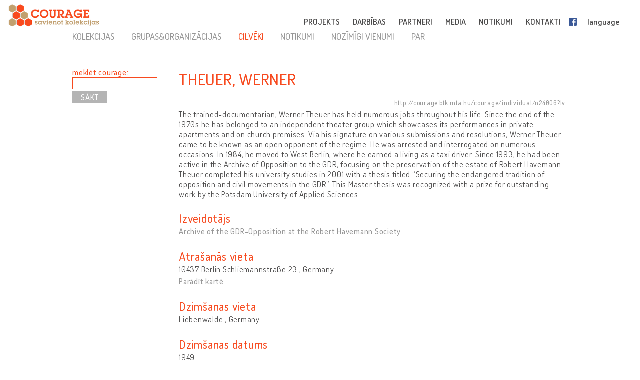

--- FILE ---
content_type: text/html; charset=UTF-8
request_url: http://lv.cultural-opposition.eu/registry/?uri=http://courage.btk.mta.hu/courage/individual/n24006
body_size: 11202
content:

<!doctype html>
<html lang="lv-LV">
<head>
	<meta charset="UTF-8">
	<meta http-equiv="content-type" content="text/html; charset=UTF-8" />
	<title>Theuer, Werner   -   Reģistrs - LV: Courage &#8211; Connecting collections</title>

	<link href="http://lv.cultural-opposition.eu/wp-content/themes/courage/images/favicon.png" rel="icon" type="image/png">
	<link href="http://lv.cultural-opposition.eu/wp-content/themes/courage/images/touch.png" rel="apple-touch-icon-precomposed">

	<meta http-equiv="X-UA-Compatible" content="IE=edge,chrome=1">
	<meta name="viewport" content="width=device-width, initial-scale=1.0">
	<meta name="description" content="Just another Courage &#8211; Connecting collections site">

	<meta property="og:title" content="Theuer, Werner   -   Reģistrs - LV: Courage &#8211; Connecting collections">
	<meta property="og:description" content="The trained-documentarian, Werner Theuer has held numerous jobs throughout his life. Since the end of the 1970s he has belonged to an independent theater group which showcases its performances in private apartments and on church premises. Via his signature on various submissions and resolutions, Werner Theuer came to be known as an open opponent of the regime. He was arrested and interrogated on numerous occasions. In 1984, he moved to West Berlin, where he earned a living as a taxi driver. Since 1993, he had been active in the Archive of Opposition to the GDR, focusing on the preservation of the estate of Robert Havemann. Theuer completed his university studies in 2001 with a thesis titled “Securing the endangered tradition of opposition and civil movements in the GDR”. This Master thesis was recognized with a prize for outstanding work by the Potsdam University of Applied Sciences.">
	<meta property="og:image" content="http://lv.cultural-opposition.eu/wp-content/themes/courage/images/courage-og.png">
    <meta property="dc:date" content="2017-12-05">
    <meta property="dc:identifier" content="http://courage.btk.mta.hu/courage/individual/n24006?lv">
        <meta property="dc:creator" content="Sonnenberg, Uwe">
        
	<script src="https://cdnjs.cloudflare.com/ajax/libs/html5shiv/3.7.3/html5shiv.min.js"></script>

	<!-- Global site tag (gtag.js) - Google Analytics -->
	<script async src="https://www.googletagmanager.com/gtag/js?id=G-P9Z25QXD1R"></script>
	<script>
		window.dataLayer = window.dataLayer || [];
		function gtag(){dataLayer.push(arguments);} 
		gtag('js', new Date());

		// old gtag('config', 'UA-107906709-1');
		gtag('config', 'G-P9Z25QXD1R');

	</script>

	<link rel='dns-prefetch' href='//s.w.org' />
		<script type="text/javascript">
			window._wpemojiSettings = {"baseUrl":"https:\/\/s.w.org\/images\/core\/emoji\/11\/72x72\/","ext":".png","svgUrl":"https:\/\/s.w.org\/images\/core\/emoji\/11\/svg\/","svgExt":".svg","source":{"concatemoji":"http:\/\/lv.cultural-opposition.eu\/wp-includes\/js\/wp-emoji-release.min.js?ver=4.9.26"}};
			!function(e,a,t){var n,r,o,i=a.createElement("canvas"),p=i.getContext&&i.getContext("2d");function s(e,t){var a=String.fromCharCode;p.clearRect(0,0,i.width,i.height),p.fillText(a.apply(this,e),0,0);e=i.toDataURL();return p.clearRect(0,0,i.width,i.height),p.fillText(a.apply(this,t),0,0),e===i.toDataURL()}function c(e){var t=a.createElement("script");t.src=e,t.defer=t.type="text/javascript",a.getElementsByTagName("head")[0].appendChild(t)}for(o=Array("flag","emoji"),t.supports={everything:!0,everythingExceptFlag:!0},r=0;r<o.length;r++)t.supports[o[r]]=function(e){if(!p||!p.fillText)return!1;switch(p.textBaseline="top",p.font="600 32px Arial",e){case"flag":return s([55356,56826,55356,56819],[55356,56826,8203,55356,56819])?!1:!s([55356,57332,56128,56423,56128,56418,56128,56421,56128,56430,56128,56423,56128,56447],[55356,57332,8203,56128,56423,8203,56128,56418,8203,56128,56421,8203,56128,56430,8203,56128,56423,8203,56128,56447]);case"emoji":return!s([55358,56760,9792,65039],[55358,56760,8203,9792,65039])}return!1}(o[r]),t.supports.everything=t.supports.everything&&t.supports[o[r]],"flag"!==o[r]&&(t.supports.everythingExceptFlag=t.supports.everythingExceptFlag&&t.supports[o[r]]);t.supports.everythingExceptFlag=t.supports.everythingExceptFlag&&!t.supports.flag,t.DOMReady=!1,t.readyCallback=function(){t.DOMReady=!0},t.supports.everything||(n=function(){t.readyCallback()},a.addEventListener?(a.addEventListener("DOMContentLoaded",n,!1),e.addEventListener("load",n,!1)):(e.attachEvent("onload",n),a.attachEvent("onreadystatechange",function(){"complete"===a.readyState&&t.readyCallback()})),(n=t.source||{}).concatemoji?c(n.concatemoji):n.wpemoji&&n.twemoji&&(c(n.twemoji),c(n.wpemoji)))}(window,document,window._wpemojiSettings);
		</script>
		<style type="text/css">
img.wp-smiley,
img.emoji {
	display: inline !important;
	border: none !important;
	box-shadow: none !important;
	height: 1em !important;
	width: 1em !important;
	margin: 0 .07em !important;
	vertical-align: -0.1em !important;
	background: none !important;
	padding: 0 !important;
}
</style>
<link rel='stylesheet' id='contact-form-7-css'  href='http://lv.cultural-opposition.eu/wp-content/plugins/contact-form-7/includes/css/styles.css?ver=4.9.1' type='text/css' media='all' />
<link rel='stylesheet' id='wpsm_team_b-font-awesome-front-css'  href='http://lv.cultural-opposition.eu/wp-content/plugins/team-builder/assets/css/font-awesome/css/font-awesome.min.css?ver=4.9.26' type='text/css' media='all' />
<link rel='stylesheet' id='wpsm_team_b_bootstrap-front-css'  href='http://lv.cultural-opposition.eu/wp-content/plugins/team-builder/assets/css/bootstrap-front.css?ver=4.9.26' type='text/css' media='all' />
<link rel='stylesheet' id='wpsm_team_b_team1-css'  href='http://lv.cultural-opposition.eu/wp-content/plugins/team-builder/assets/css/team1.css?ver=4.9.26' type='text/css' media='all' />
<link rel='stylesheet' id='wpsm_team_b_team2-css'  href='http://lv.cultural-opposition.eu/wp-content/plugins/team-builder/assets/css/team2.css?ver=4.9.26' type='text/css' media='all' />
<link rel='stylesheet' id='h5p-plugin-styles-css'  href='http://lv.cultural-opposition.eu/wp-content/plugins/h5p/h5p-php-library/styles/h5p.css?ver=1.11.2' type='text/css' media='all' />
<link rel='stylesheet' id='normalize-css'  href='http://lv.cultural-opposition.eu/wp-content/themes/courage/normalize.min.css?ver=1.0' type='text/css' media='all' />
<link rel='stylesheet' id='courage-css'  href='http://lv.cultural-opposition.eu/wp-content/themes/courage/style.css?ver=1.0' type='text/css' media='all' />
<link rel='stylesheet' id='print-css'  href='http://lv.cultural-opposition.eu/wp-content/themes/courage/print.css?ver=1.0' type='text/css' media='print' />
<script type='text/javascript' src='http://lv.cultural-opposition.eu/wp-includes/js/jquery/jquery.js?ver=1.12.4'></script>
<script type='text/javascript'>
/* <![CDATA[ */
var translations_obj = {"collections":"kolekcijas [re\u0123istrs]","education":"izgl\u012bt\u012bba [izgl\u012bt\u012bbas programma]","research":"p\u0113tniec\u012bba","handbook":"handbook","exhibition":"izst\u0101de","film_festival":"filmu festiv\u0101ls","training":"apm\u0101c\u012bba","games":"games","policy":"politika","connecting_collections":"Savienot kolekcijas","understanding_text":"Kult\u016bras opoz\u012bcija \u2013 sapratne par pretest\u012bbas kult\u016bras","heritage_text":"mantojumu biju\u0161aj\u0101s soci\u0101lisma zem\u0113s","mtabtk":"MTA BTK<br>Humanit\u0101ro p\u0113t\u012bjumu <br> centrs,  Ung\u0101rijas Zin\u0101t\u0146u <br> akad\u0113mija","ifispan":"IFIS PAN<br>Filozofijas un Sociolo\u0123ijas instit\u016bts, <br>Polijas Zin\u0101t\u0146u akad\u0113mija","tcd":"Tr\u012bsvien\u012bbas koled\u017ea Dublin\u0101","ios":"IOS Regensburg<br>Austrumu un Dienvidaustrumu<br>Eiropas p\u0113tniec\u012bbas instit\u016bts,<br>R\u0113gensburgas universit\u0101te","mtatk":"MTA TK<br>Soci\u0101lo zin\u0101t\u0146u centrs, <br>Ung\u0101rijas Zin\u0101t\u0146u akad\u0113mija","lii":"Lietuvas V\u0113stures instit\u016bts","cuni":"K\u0101r\u013ca universit\u0101te Pr\u0101g\u0101","ub":"Bukarestes universit\u0101te","hip":"HIP<br>Horv\u0101tijas V\u0113stures instit\u016bts","comenius":"Komeniusa universit\u0101te, Bratislava","oxford":"Oksfordas universit\u0101te","mtasztaki":"MTA SZTAKI<br>Datorzin\u0101t\u0146u un kontroles instit\u016bts, <br>Ung\u0101rijas Zin\u0101t\u0146u akad\u0113mija"};
/* ]]> */
</script>
<script type='text/javascript' src='http://lv.cultural-opposition.eu/wp-content/themes/courage/js/scripts.js?ver=1.0'></script>
<script type='text/javascript' src='http://lv.cultural-opposition.eu/wp-includes/js/jquery/jquery-migrate.min.js?ver=1.4.1'></script>
<link rel='https://api.w.org/' href='http://lv.cultural-opposition.eu/wp-json/' />
<link rel="alternate" type="application/json+oembed" href="http://lv.cultural-opposition.eu/wp-json/oembed/1.0/embed?url=http%3A%2F%2Flv.cultural-opposition.eu%2Fregistry%2F" />
<link rel="alternate" type="text/xml+oembed" href="http://lv.cultural-opposition.eu/wp-json/oembed/1.0/embed?url=http%3A%2F%2Flv.cultural-opposition.eu%2Fregistry%2F&#038;format=xml" />
</head>
<body class="page-template-default page page-id-1178 subpage registry">



<header role="banner">
	<div class="header_container">
		<a href="http://lv.cultural-opposition.eu">
			<h1 class="logo" id="logo-lv">
				<div class="page_name">COURAGE</div>
				<div class="slogan">savienojot kolekcijas</div>
			</h1>
		</a>

		<a href="http://lv.cultural-opposition.eu">
			<img src="http://lv.cultural-opposition.eu/wp-content/themes/courage/images/logo.png" alt="COURAGE - savienojot kolekcijas" class="print_logo">
		</a>

		<button type="button" class="mobile_hamburger"></button>

		<nav role="navigation">
			<ul><li id="menu-item-1065" class="menu-item menu-item-type-custom menu-item-object-custom menu-item-home menu-item-has-children menu-item-1065"><a href="http://lv.cultural-opposition.eu/#project">PROJEKTS<span class="nav-link-after">&nbsp;</span></a>
<ul class="sub-menu">
	<li id="menu-item-1075" class="menu-item menu-item-type-custom menu-item-object-custom menu-item-home menu-item-1075"><a href="http://lv.cultural-opposition.eu/#project-overview">par mums<span class="nav-link-after">&nbsp;</span></a></li>
	<li id="menu-item-1076" class="menu-item menu-item-type-custom menu-item-object-custom menu-item-home menu-item-1076"><a href="http://lv.cultural-opposition.eu/#project-objectives">mērķi<span class="nav-link-after">&nbsp;</span></a></li>
	<li id="menu-item-1090" class="menu-item menu-item-type-custom menu-item-object-custom menu-item-home menu-item-1090"><a href="http://lv.cultural-opposition.eu/#project-partners">partneri<span class="nav-link-after">&nbsp;</span></a></li>
	<li id="menu-item-1077" class="menu-item menu-item-type-custom menu-item-object-custom menu-item-home menu-item-1077"><a href="http://lv.cultural-opposition.eu/#project-meetings">tikšanās<span class="nav-link-after">&nbsp;</span></a></li>
	<li id="menu-item-1078" class="menu-item menu-item-type-custom menu-item-object-custom menu-item-home menu-item-1078"><a href="http://lv.cultural-opposition.eu/#project-resources">resursi<span class="nav-link-after">&nbsp;</span></a></li>
</ul>
</li>
<li id="menu-item-1067" class="menu-item menu-item-type-custom menu-item-object-custom menu-item-home menu-item-has-children menu-item-1067"><a href="http://lv.cultural-opposition.eu/#activities">DARBĪBAS<span class="nav-link-after">&nbsp;</span></a>
<ul class="sub-menu">
	<li id="menu-item-1079" class="menu-item menu-item-type-custom menu-item-object-custom menu-item-1079"><a href="http://lv.cultural-opposition.eu/registry">kolekcijas<span class="nav-link-after">&nbsp;</span></a></li>
	<li id="menu-item-1080" class="menu-item menu-item-type-custom menu-item-object-custom menu-item-1080"><a href="http://lv.cultural-opposition.eu/courage/exhibition">izstāde<span class="nav-link-after">&nbsp;</span></a></li>
	<li id="menu-item-1081" class="menu-item menu-item-type-custom menu-item-object-custom menu-item-1081"><a href="http://cultural-opposition.eu/policy">politika<span class="nav-link-after">&nbsp;</span></a></li>
	<li id="menu-item-1082" class="menu-item menu-item-type-custom menu-item-object-custom menu-item-1082"><a href="http://cultural-opposition.eu/handbook">pētniecība<span class="nav-link-after">&nbsp;</span></a></li>
	<li id="menu-item-1083" class="menu-item menu-item-type-custom menu-item-object-custom menu-item-1083"><a href="http://lv.cultural-opposition.eu/learning">izglītība<span class="nav-link-after">&nbsp;</span></a></li>
	<li id="menu-item-1085" class="menu-item menu-item-type-custom menu-item-object-custom menu-item-1085"><a href="http://lv.cultural-opposition.eu/film-festival">filmu festivāls<span class="nav-link-after">&nbsp;</span></a></li>
</ul>
</li>
<li id="menu-item-1066" class="menu-item menu-item-type-custom menu-item-object-custom menu-item-home menu-item-1066"><a href="http://lv.cultural-opposition.eu/#partners">PARTNERI<span class="nav-link-after">&nbsp;</span></a></li>
<li id="menu-item-1068" class="menu-item menu-item-type-custom menu-item-object-custom menu-item-home menu-item-1068"><a href="http://lv.cultural-opposition.eu/#media">MEDIA<span class="nav-link-after">&nbsp;</span></a></li>
<li id="menu-item-1069" class="menu-item menu-item-type-custom menu-item-object-custom menu-item-home menu-item-1069"><a href="http://lv.cultural-opposition.eu/#events">NOTIKUMI<span class="nav-link-after">&nbsp;</span></a></li>
<li id="menu-item-1070" class="menu-item menu-item-type-custom menu-item-object-custom menu-item-home menu-item-1070"><a href="http://lv.cultural-opposition.eu/#contact">KONTAKTI<span class="nav-link-after">&nbsp;</span></a></li>
<li id="menu-item-1086" class="fb-menuitem menu-item menu-item-type-custom menu-item-object-custom menu-item-1086"><a href="https://www.facebook.com/couragecollections.en/">Facebook<span class="nav-link-after">&nbsp;</span></a></li>
<li id="menu-item-1071" class="topmenu-language menu-item menu-item-type-custom menu-item-object-custom menu-item-has-children menu-item-1071"><a href="#language">language<span class="nav-link-after">&nbsp;</span></a>
<ul class="sub-menu">
	<li id="menu-item-1073" class="lang-en menu-item menu-item-type-custom menu-item-object-custom menu-item-1073"><a href="http://cultural-opposition.eu">EN<span class="nav-link-after">&nbsp;</span></a></li>
	<li id="menu-item-1161" class="lang-al menu-item menu-item-type-custom menu-item-object-custom menu-item-1161"><a href="http://al.cultural-opposition.eu">AL<span class="nav-link-after">&nbsp;</span></a></li>
	<li id="menu-item-1092" class="lang-bg menu-item menu-item-type-custom menu-item-object-custom menu-item-1092"><a href="http://bg.cultural-opposition.eu">BG<span class="nav-link-after">&nbsp;</span></a></li>
	<li id="menu-item-1093" class="lang-cz menu-item menu-item-type-custom menu-item-object-custom menu-item-1093"><a href="http://cz.cultural-opposition.eu">CZ<span class="nav-link-after">&nbsp;</span></a></li>
	<li id="menu-item-1094" class="lang-de menu-item menu-item-type-custom menu-item-object-custom menu-item-1094"><a href="http://de.cultural-opposition.eu">DE<span class="nav-link-after">&nbsp;</span></a></li>
	<li id="menu-item-1158" class="lang-ee menu-item menu-item-type-custom menu-item-object-custom menu-item-1158"><a href="http://ee.cultural-opposition.eu">EE<span class="nav-link-after">&nbsp;</span></a></li>
	<li id="menu-item-1087" class="lang-hu menu-item menu-item-type-custom menu-item-object-custom menu-item-1087"><a href="http://hu.cultural-opposition.eu">HU<span class="nav-link-after">&nbsp;</span></a></li>
	<li id="menu-item-1095" class="lang-hr menu-item menu-item-type-custom menu-item-object-custom menu-item-1095"><a href="http://hr.cultural-opposition.eu">HR<span class="nav-link-after">&nbsp;</span></a></li>
	<li id="menu-item-1153" class="lang-lt menu-item menu-item-type-custom menu-item-object-custom menu-item-1153"><a href="http://lt.cultural-opposition.eu">LT<span class="nav-link-after">&nbsp;</span></a></li>
	<li id="menu-item-1159" class="lang-lv menu-item menu-item-type-custom menu-item-object-custom menu-item-home menu-item-1159"><a href="http://lv.cultural-opposition.eu">LV<span class="nav-link-after">&nbsp;</span></a></li>
	<li id="menu-item-1096" class="lang-pl menu-item menu-item-type-custom menu-item-object-custom menu-item-1096"><a href="http://pl.cultural-opposition.eu">PL<span class="nav-link-after">&nbsp;</span></a></li>
	<li id="menu-item-1097" class="lang-ro menu-item menu-item-type-custom menu-item-object-custom menu-item-1097"><a href="http://ro.cultural-opposition.eu">RO<span class="nav-link-after">&nbsp;</span></a></li>
	<li id="menu-item-1098" class="lang-si menu-item menu-item-type-custom menu-item-object-custom menu-item-1098"><a href="http://si.cultural-opposition.eu">SI<span class="nav-link-after">&nbsp;</span></a></li>
	<li id="menu-item-1099" class="lang-sk menu-item menu-item-type-custom menu-item-object-custom menu-item-1099"><a href="http://sk.cultural-opposition.eu">SK<span class="nav-link-after">&nbsp;</span></a></li>
	<li id="menu-item-1154" class="lang-rs menu-item menu-item-type-custom menu-item-object-custom menu-item-1154"><a href="http://rs.cultural-opposition.eu">SRB<span class="nav-link-after">&nbsp;</span></a></li>
	<li id="menu-item-1100" class="lang-ua menu-item menu-item-type-custom menu-item-object-custom menu-item-1100"><a href="http://ua.cultural-opposition.eu">UA<span class="nav-link-after">&nbsp;</span></a></li>
</ul>
</li>
<li id="menu-item-1072" class="topmenu-login menu-item menu-item-type-custom menu-item-object-custom menu-item-1072"><a href="#login">login<span class="nav-link-after">&nbsp;</span></a></li>
</ul>		</nav>

		<div class="login_popup">
			<div class="login_title">pieteikšanās</div>

			<div class="login_user"><label for="login_username">Lietotājs:</label><input type="text" name="username" id="login_username"></div>
			<div class="login_password"><label for="login_password">Parole:</label><input type="password" name="password" id="login_password"></div>
			<div class="login_signin"><a href="/" class="grey-button">reģistrējieties</a> <a href="javascript:show_forgotpw();" class="show_forgotpw">Aizmirsāt paroli?</a></div>
			<div class="login_forgotpw"><div class="login_newpassword">Norādiet e-pasta adresi un mēs nosūtīsim Jums jaunu paroli</div>
			<div class="login_email"><label for="forgot_email">e-pasts:</label><input type="text" name="email" id="forgot_email"></div>
			<div class="login_send"><a href="/" class="grey-button">sūtīt</a></div></div>
		</div>
	</div>
</header>

<div class="mobile-hexa-menu">
	<div class="mobile-menu-close">×</div>
	<div class="mobile_hexagons"></div>
</div>

<div class="mobile_navigation">
	<ul><li class="menu-item menu-item-type-custom menu-item-object-custom menu-item-home menu-item-has-children menu-item-1065"><a href="http://lv.cultural-opposition.eu/#project">PROJEKTS<span class="nav-link-after">&nbsp;</span></a>
<ul class="sub-menu">
	<li class="menu-item menu-item-type-custom menu-item-object-custom menu-item-home menu-item-1075"><a href="http://lv.cultural-opposition.eu/#project-overview">par mums<span class="nav-link-after">&nbsp;</span></a></li>
	<li class="menu-item menu-item-type-custom menu-item-object-custom menu-item-home menu-item-1076"><a href="http://lv.cultural-opposition.eu/#project-objectives">mērķi<span class="nav-link-after">&nbsp;</span></a></li>
	<li class="menu-item menu-item-type-custom menu-item-object-custom menu-item-home menu-item-1090"><a href="http://lv.cultural-opposition.eu/#project-partners">partneri<span class="nav-link-after">&nbsp;</span></a></li>
	<li class="menu-item menu-item-type-custom menu-item-object-custom menu-item-home menu-item-1077"><a href="http://lv.cultural-opposition.eu/#project-meetings">tikšanās<span class="nav-link-after">&nbsp;</span></a></li>
	<li class="menu-item menu-item-type-custom menu-item-object-custom menu-item-home menu-item-1078"><a href="http://lv.cultural-opposition.eu/#project-resources">resursi<span class="nav-link-after">&nbsp;</span></a></li>
</ul>
</li>
<li class="menu-item menu-item-type-custom menu-item-object-custom menu-item-home menu-item-has-children menu-item-1067"><a href="http://lv.cultural-opposition.eu/#activities">DARBĪBAS<span class="nav-link-after">&nbsp;</span></a>
<ul class="sub-menu">
	<li class="menu-item menu-item-type-custom menu-item-object-custom menu-item-1079"><a href="http://lv.cultural-opposition.eu/registry">kolekcijas<span class="nav-link-after">&nbsp;</span></a></li>
	<li class="menu-item menu-item-type-custom menu-item-object-custom menu-item-1080"><a href="http://lv.cultural-opposition.eu/courage/exhibition">izstāde<span class="nav-link-after">&nbsp;</span></a></li>
	<li class="menu-item menu-item-type-custom menu-item-object-custom menu-item-1081"><a href="http://cultural-opposition.eu/policy">politika<span class="nav-link-after">&nbsp;</span></a></li>
	<li class="menu-item menu-item-type-custom menu-item-object-custom menu-item-1082"><a href="http://cultural-opposition.eu/handbook">pētniecība<span class="nav-link-after">&nbsp;</span></a></li>
	<li class="menu-item menu-item-type-custom menu-item-object-custom menu-item-1083"><a href="http://lv.cultural-opposition.eu/learning">izglītība<span class="nav-link-after">&nbsp;</span></a></li>
	<li class="menu-item menu-item-type-custom menu-item-object-custom menu-item-1085"><a href="http://lv.cultural-opposition.eu/film-festival">filmu festivāls<span class="nav-link-after">&nbsp;</span></a></li>
</ul>
</li>
<li class="menu-item menu-item-type-custom menu-item-object-custom menu-item-home menu-item-1066"><a href="http://lv.cultural-opposition.eu/#partners">PARTNERI<span class="nav-link-after">&nbsp;</span></a></li>
<li class="menu-item menu-item-type-custom menu-item-object-custom menu-item-home menu-item-1068"><a href="http://lv.cultural-opposition.eu/#media">MEDIA<span class="nav-link-after">&nbsp;</span></a></li>
<li class="menu-item menu-item-type-custom menu-item-object-custom menu-item-home menu-item-1069"><a href="http://lv.cultural-opposition.eu/#events">NOTIKUMI<span class="nav-link-after">&nbsp;</span></a></li>
<li class="menu-item menu-item-type-custom menu-item-object-custom menu-item-home menu-item-1070"><a href="http://lv.cultural-opposition.eu/#contact">KONTAKTI<span class="nav-link-after">&nbsp;</span></a></li>
<li class="fb-menuitem menu-item menu-item-type-custom menu-item-object-custom menu-item-1086"><a href="https://www.facebook.com/couragecollections.en/">Facebook<span class="nav-link-after">&nbsp;</span></a></li>
<li class="topmenu-language menu-item menu-item-type-custom menu-item-object-custom menu-item-has-children menu-item-1071"><a href="#language">language<span class="nav-link-after">&nbsp;</span></a>
<ul class="sub-menu">
	<li class="lang-en menu-item menu-item-type-custom menu-item-object-custom menu-item-1073"><a href="http://cultural-opposition.eu">EN<span class="nav-link-after">&nbsp;</span></a></li>
	<li class="lang-al menu-item menu-item-type-custom menu-item-object-custom menu-item-1161"><a href="http://al.cultural-opposition.eu">AL<span class="nav-link-after">&nbsp;</span></a></li>
	<li class="lang-bg menu-item menu-item-type-custom menu-item-object-custom menu-item-1092"><a href="http://bg.cultural-opposition.eu">BG<span class="nav-link-after">&nbsp;</span></a></li>
	<li class="lang-cz menu-item menu-item-type-custom menu-item-object-custom menu-item-1093"><a href="http://cz.cultural-opposition.eu">CZ<span class="nav-link-after">&nbsp;</span></a></li>
	<li class="lang-de menu-item menu-item-type-custom menu-item-object-custom menu-item-1094"><a href="http://de.cultural-opposition.eu">DE<span class="nav-link-after">&nbsp;</span></a></li>
	<li class="lang-ee menu-item menu-item-type-custom menu-item-object-custom menu-item-1158"><a href="http://ee.cultural-opposition.eu">EE<span class="nav-link-after">&nbsp;</span></a></li>
	<li class="lang-hu menu-item menu-item-type-custom menu-item-object-custom menu-item-1087"><a href="http://hu.cultural-opposition.eu">HU<span class="nav-link-after">&nbsp;</span></a></li>
	<li class="lang-hr menu-item menu-item-type-custom menu-item-object-custom menu-item-1095"><a href="http://hr.cultural-opposition.eu">HR<span class="nav-link-after">&nbsp;</span></a></li>
	<li class="lang-lt menu-item menu-item-type-custom menu-item-object-custom menu-item-1153"><a href="http://lt.cultural-opposition.eu">LT<span class="nav-link-after">&nbsp;</span></a></li>
	<li class="lang-lv menu-item menu-item-type-custom menu-item-object-custom menu-item-home menu-item-1159"><a href="http://lv.cultural-opposition.eu">LV<span class="nav-link-after">&nbsp;</span></a></li>
	<li class="lang-pl menu-item menu-item-type-custom menu-item-object-custom menu-item-1096"><a href="http://pl.cultural-opposition.eu">PL<span class="nav-link-after">&nbsp;</span></a></li>
	<li class="lang-ro menu-item menu-item-type-custom menu-item-object-custom menu-item-1097"><a href="http://ro.cultural-opposition.eu">RO<span class="nav-link-after">&nbsp;</span></a></li>
	<li class="lang-si menu-item menu-item-type-custom menu-item-object-custom menu-item-1098"><a href="http://si.cultural-opposition.eu">SI<span class="nav-link-after">&nbsp;</span></a></li>
	<li class="lang-sk menu-item menu-item-type-custom menu-item-object-custom menu-item-1099"><a href="http://sk.cultural-opposition.eu">SK<span class="nav-link-after">&nbsp;</span></a></li>
	<li class="lang-rs menu-item menu-item-type-custom menu-item-object-custom menu-item-1154"><a href="http://rs.cultural-opposition.eu">SRB<span class="nav-link-after">&nbsp;</span></a></li>
	<li class="lang-ua menu-item menu-item-type-custom menu-item-object-custom menu-item-1100"><a href="http://ua.cultural-opposition.eu">UA<span class="nav-link-after">&nbsp;</span></a></li>
</ul>
</li>
<li class="topmenu-login menu-item menu-item-type-custom menu-item-object-custom menu-item-1072"><a href="#login">login<span class="nav-link-after">&nbsp;</span></a></li>
</ul></div>
	<div class="container">

		<main role="main">
			<section>
									<article id="post-1178" class="post-1178 page type-page status-publish hentry">
						<div class="public-page" xmlns="http://www.w3.org/1999/html">
    <link rel="stylesheet" href="http://cultural-opposition.eu/wp-content/themes/courage/public-site.css" type="text/css">
<style>
    .property-in-list p {
        margin-top: 2px !important;
        margin-bottom: 2px !important;
    }
    li.hasTopic {
        display: inline;

    }
    li.hasTopic:before {
        content: "● ";
    }
/*
    li.hasTopic:not(:last-child):after {
        content: "; ";
    }
*/
    /* Always set the map height explicitly to define the size of the div
 * element that contains the map. */
    #map {
        height: 350px;
    }
    /* Optional: Makes the sample page fill the window. */
/*
    html, body {
        height: 100%;
        margin: 0;
        padding: 0;
    }
*/
</style>

        <script type="text/javascript" src="https://kswedberg.github.io/jquery-expander/jquery.expander.js"></script>
    <script type="text/javascript" src="https://connect.facebook.net/en_US/all.js"></script>
    <script>
//        window.onload = function () {
//            var type = getUrlParameter("type");
//            if(type !== undefined){
//                jQuery("#" + type + "-menu-item").attr("class", "selected-menu-item");
//            }
//            else{
//                jQuery("#collections-menu-item").attr("class", "selected-menu-item");
//            }
//        }

function getUrlParameter(sParam) {
    var sPageURL = decodeURIComponent(window.location),
            sURLVariables = sPageURL.split('&'),
            sParameterName,
            i;
    //alert(sPageURL);

    for (i = 0; i < sURLVariables.length; i++) {
        sParameterName = sURLVariables[i].split('=');
        if(sParameterName[0].indexOf("?") != -1){
            sParameterName[0] = sParameterName[0].split("?")[1];
        }

        if (sParameterName[0] === sParam) {
            return sParameterName[1] === undefined ? true : sParameterName[1];
        }
    }
};

        function navigateWithNewParamValue(paramName, newValue, isBlank){
            var currUrl = window.location.href;
            if(paramName == 'size') { // refs #5268-175
                currUrl = currUrl.replace(/listpage=\d+/, 'listpage=1');
            }
            var newUrl = currUrl;
            console.log("Current url: " + currUrl);
            if(currUrl.indexOf(paramName) != -1) {
                var newUrlFirstPart = currUrl.indexOf("&" + paramName) == -1 ? currUrl.substr(0, currUrl.indexOf("?" + paramName)) : currUrl.substr(0, currUrl.indexOf("&" + paramName));
                console.log("newUrlFirstPart: " + newUrlFirstPart);
                var currUrlSecondPart = currUrl.replace(newUrlFirstPart, "").substr(1);
                console.log("currUrlSecondPart: " + currUrlSecondPart);
                var newUrlLastPart = currUrlSecondPart.substr(currUrlSecondPart.indexOf("&"));
                console.log("newUrlLastPart: " + newUrlLastPart);
                if(newUrlLastPart.length == 1) newUrlLastPart = "";
                newUrl = currUrl.indexOf("&" + paramName) == -1 ?
                        newUrlFirstPart + "?" + paramName + "=" + newValue + newUrlLastPart :
                        newUrlFirstPart + "&" + paramName + "=" + newValue + newUrlLastPart;
            }
            else{
                newUrl += currUrl.indexOf("?") == -1 ? "?" + paramName + "=" + newValue :  "&" + paramName + "=" + newValue
            }
            newUrl = newUrl.replace("#&", "&");

            var searchParam = getUrlParameter("search");
            if(searchParam !== undefined){
                var searchPhrase = jQuery("#search-box")[0].value;
                console.log("sp: " + searchPhrase);
                if(searchParam != searchPhrase && searchPhrase != ""){
                    newUrl = newUrl.replace(searchParam, searchPhrase);
                }else if(searchPhrase == ""){
                    newUrl = newUrl.replace("&search=" + searchParam, "");
                }
            }

            if(isBlank == true){
                window.open(newUrl, '_blank');
            }
            else {
                //window.location.href = newUrl;
                window.open(newUrl, '_self');
            }
        }

//        function searchCourage(){
//            alert("Most kell keresni!");
//        };

        function showFilterItems(itemId){
            var item = document.getElementById(itemId);
            console.log(itemId);
            if(item.style.display == ""){
                item.style.display = "none";
            }
            else {
                item.style.display = "";
            }

        };

        function selectClickItem(itemId) {
            var item = document.getElementById(itemId);
//            var siblings = jQuery(item).siblings();
//            for(var i = 0; i < siblings.length; i++){
//                if(jQuery(siblings[i]).hasClass("selected-menu-item")){
//                    jQuery(siblings[i]).removeClass("selected-menu-item");
//                }
//            }
            if(jQuery(item).hasClass("selected-menu-item")){
                jQuery(item).removeClass("selected-menu-item");
            }
            else{
                jQuery(item).addClass("selected-menu-item");
            }
        }

        function doFilter() {
            var clickOptions = jQuery(".click-filter-option");
            //console.log("click options: " + clickOptions[0]);
            var comboboxOptions = jQuery(".combobox-filter-option");
            var checkboxOptions = jQuery(".checkbox-filter-option");
            var dateFilterOtions = jQuery(".datefromto-filter-option");
            var filterConditions = "";
            for(var i = 0; i < clickOptions.length; i++){
                var selected = jQuery(clickOptions[i]).find(".selected-menu-item");
                if(selected.attr("id") !== undefined) {
                    filterConditions += jQuery(clickOptions[i]).attr("id") + "," + selected.attr("id") + ";";
                }
            }
            for(var i = 0; i < comboboxOptions.length; i++){
                var selected = jQuery(comboboxOptions[i]).find("option:selected");
                if(selected.val() != "none") {
                    filterConditions += jQuery(comboboxOptions[i]).attr("id") + "," + selected.val() + ";";
                }
            }
            for(var i = 0; i < checkboxOptions.length; i++){
                var selected = jQuery(checkboxOptions[i]);
                var inputs = jQuery(selected).find("input");
                console.log("Inputs length: " + inputs.length);
                var checkedItems = [];
                for(var j = 0; j < inputs.length; j++){
                    var curr = jQuery(inputs[j]);
                    console.log("Checked: " + curr[0].checked);
                    if(curr[0].checked){
                        checkedItems.push(curr.attr("value"));
                        //filterConditions += selected.attr("id") + ",Yes;";
                    }
                }
                if(checkedItems.length != 0) {
                    var checkedItemsString = checkedItems.join('+');
                    filterConditions += selected.attr("id") + "," + checkedItemsString + ";";
                }

            }
            for(var i = 0; i < dateFilterOtions.length; i++){
                var from = jQuery(dateFilterOtions[i]).find(".dateFrom");
                var to = jQuery(dateFilterOtions[i]).find(".dateTo");
                var fromtext = jQuery(from).val();
                var totext = jQuery(to).val();
                if(fromtext.length > 0 || totext.length > 0){
                console.log(fromtext);
                    if(fromtext.length > 0){
                        var parsedFrom = parseInt(fromtext);
                        if(parsedFrom.toString() != fromtext){
                            alert("Years must be 4 digit numbers!");
                            return;
                        }
                        fromtext = parsedFrom.toString();
                    }
                    if(totext.length > 0){
                        var parsedTo = parseInt(totext);
                        if(parsedTo.toString() != totext){
                            alert("Years must be 4 digit numbers!");
                            return;
                        }
                        totext = parsedTo.toString();
                    }
                    filterConditions += jQuery(dateFilterOtions[i]).attr("id") + "," + fromtext + "-" + totext;
                }


            }
            navigateWithNewParamValue("filter", filterConditions);
        }

        function searchCourage(){
            var searchPhrase = jQuery("#search-box")[0].value;
            //console.log(jQuery("#search-box")[0].value);
            var type = "people";
            if(searchPhrase != "") {
                window.open("?type=" + type + "&search=" + searchPhrase, '_self');
            }
        }

        function filterStateChanged(uri, type){
            switch(type){
                case "CHECKBOX":
                    var items = document.getElementsByName(uri);
                    var topCheck = document.getElementsByName(uri);
                    var used = false;
                    for(var i = 0; i < items.length; i++){
                        if(jQuery(items[i]).hasClass("top-check-box")){
                            topCheck = items[i];
                        }
                        else{
                            if(items[i].checked == true){
                                used = true;
                            }
                        }
                    }
                    topCheck.checked = used;
                    break;
                case "COMBOBOX":
                    var item = document.getElementById(uri);
                    var topCheck = document.getElementsByName(uri)[0];
                    var selected = jQuery(item).find("option:selected");
//                        alert(jQuery(selected).val());
                    topCheck.checked = jQuery(selected).val() != "none";
                    break;
                case "DATEFROMTO":
                    var item = document.getElementById(uri);
                    var topCheck = document.getElementsByName(uri)[0];
                    var from = item.getElementsByClassName("dateFrom")[0];
                    var to = item.getElementsByClassName("dateTo")[0];
                    topCheck.checked = jQuery(from).val != "" || jQuery(to).val != "";
                    break;
            }
        }

function clearFilters(uri, type){
//    var topCheck = document.getElementsByName(uri + "-top");
//    if(topCheck == undefined){
//        topCheck = document.getElementsByName(uri);
//    }
//    if(topCheck.checked == true){
//        topCheck.checked = false;
//    }
    switch(type){
        case "CHECKBOX":
            var items = document.getElementsByName(uri);
            var topCheck = null;
            for(var i = 0; i < items.length; i++){
                if(jQuery(items[i]).hasClass("top-check-box")){
                    topCheck = items[i];
                    break;
                }
            }
            if(topCheck.checked == true){
                topCheck.checked = false;
            }
            for(var i = 0; i < items.length; i++){
                if(topCheck.checked == false && !jQuery(items[i]).hasClass("top-check-box")){
                    items[i].checked = false;
                }
            }
            break;
        case "COMBOBOX":


                var item = document.getElementById(uri);
                var topCheck = document.getElementsByName(uri)[0];
                if (topCheck.checked == true) {
                    topCheck.checked = false;
                }
                //var selected = jQuery(item).find("option:selected");
                if (topCheck.checked == false) {
                    item.value = "none";
                }

            break;
        case "DATEFROMTO":
            var item = document.getElementById(uri);
            var topCheck = document.getElementsByName(uri)[0];
            if(topCheck.checked == true){
                topCheck.checked = false;
            }
            var from = item.getElementsByClassName("dateFrom")[0];
            var to = item.getElementsByClassName("dateTo")[0];
            if(topCheck.checked == false){
                from.value = "";
                to.value = "";
            }
            break;
    }
}


//        function initMap(condition){
//            console.log("Init map called");
//            var myOptions = {
//                zoom: 14,
//                center: new google.maps.LatLng(14.0, 14.0),
//                mapTypeId: google.maps.MapTypeId.ROADMAP
//            }
//            pmap = new google.maps.Map(document.getElementById("map"), myOptions);
////            var mapElements = document.getElementsByClassName("map");
////            console.log(mapElements.length);
////            for(var i = 0; i < mapElements.length; i++){
////                var curr = mapElements[i];
////                var myOptions = {
////                    zoom: 14,
////                    center: new google.maps.LatLng(0.0, 0.0),
////                    mapTypeId: google.maps.MapTypeId.ROADMAP
////                }
////                pmap = new google.maps.Map(curr, myOptions);
////                //maps.push(map);
////
////            }
//        }



        function showLocationOnMap(itemId, latitude, longitude){



            var mapElement = document.getElementById(itemId + "_map");
            var label = document.getElementById(itemId + "_maplabel");
            if(mapElement.style.display == ""){
                mapElement.style.display = "none";
                label.innerText = "Parādīt kartē";
            }
            else {
                mapElement.style.display = "";
//                var map = new google.maps.Map(mapElement, {
//                    center: {lat: Number(latitude), lng: Number(longitude)},
//                    zoom: 5,
//                    clickableIcons: false
//                });
                label.innerText = "Paslēpt karti";
            }
        }

        function showHideRest(clickedItem){
            if(jQuery(clickedItem).hasClass("more")){
                //alert(jQuery(clickedItem.nextSibling));
                jQuery(clickedItem).next().css("display", "");
                //console.log(jQuery(clickedItem).next());
                clickedItem.style.display = "none";
                //clickedItem.nextSibling.nextSibling.style.display = "";
                jQuery(clickedItem).next().next().css("display", "");
            }
            else if(jQuery(clickedItem).hasClass("less")){
                jQuery(clickedItem).prev().css("display", "none"); //.previousSibling.style.display = "none";
                //clickedItem.previousSibling.previousSibling.style.display = "";
                jQuery(clickedItem).prev().prev().css("display", "");
                clickedItem.style.display = "none";
            }
        }

        function makeExpandable(item){
            jQuery(item).expander({
                slicePoint: 450,
                expandEffect: 'fadeIn',
                expandSpeed: 250,
                collapseEffect: 'fadeOut',
                collapseSpeed: 200,
                expandText: 'lasīt vairāk',
                userCollapseText: 'lasīt mazāk'
            });
//            jQuery(item).readmore({
//                collapsedHeight: 30
//            });
        }

function sharefbimage(url, imgUrl, title) {
    // http://www.fbrell.com/saved/2779dc018c325d85d650a3b723239650
    //var baseUrl = getBaseUrl();
    FB.init({ appId: '1866718486882336', status: true, cookie: false});
    FB.ui({
        method: 'share',
        display: 'popup',
        picture: imgUrl, //baseUrl + imgUrl,
        href: url, //baseUrl + url,
//        caption: caption,
//        description: desc,
        title: title,
        link:  url //baseUrl + url
    }, function(response){});
}

jQuery(document).ready(function() {
    var filtersSwitch = jQuery(".toggle-mobile-menu");
    if(filtersSwitch.css("visibility")=='visible') {
        jQuery(".left-menu")
            //.css('visibility','collapse').css('height','0')
            .css('margin-top','0')
            .css('display','none');
        var filters = jQuery(".left-menu");
        var arrow = jQuery(".toggle-mobile-menu-arrow");
        // here Booststrap does the toggling !!
        filtersSwitch.click(
            function() {
                //console.log("filters", filters, filters.css("visibility"));
                //if(filters.css("visibility") != "visible") {
                if(!arrow.hasClass("arrow-up")) {
                    //console.log("filters set visible");
                    ////filters.css('visibility','visible').css('height','auto').css('margin-top','0');
                    //filters.hide();
                    arrow.addClass('arrow-up');
                } else {
                    //console.log("filters set hidden");
                    ////filters.css('visibility','collapse').css('height','0').css('margin-top','0');
                    //filters.show();
                    arrow.removeClass('arrow-up');
                }
            }
        );
    }
});

    </script>
<div class="public-content">
    <div class="type-menu">
        <ul style="z">
            <li><a id="collections-menu-item"  href="?type=collections">kolekcijas</a></li>
            <li><a id="groupsandorgs-menu-item"  href="?type=groupsandorgs">grupas&organizācijas</a></li>
            <li><a id="people-menu-item" class='selected-menu-item' href="?type=people">cilvēki</a></li>
            <li><a id="events-menu-item"  href="?type=events">notikumi</a></li>
            <li><a id="masterpieces-menu-item"  href="?type=masterpieces">nozīmīgi vienumi</a></li>
            <li><a href="http://cultural-opposition.eu/activities/collections/">Par</a></li>
        </ul>
    </div>
    <div class="toggle-mobile-menu">Filtri <span class="toggle-mobile-menu-arrow">ˆ</span></div>
    <div class="left-menu">
    <div id="search">
        <label class="function-title">meklēt courage:</label>
        <form action="javascript:searchCourage();">
            <input type="text" name="search-box" id="search-box"/>

            <input type="submit" name="submit" value="SĀKT" />
        </form>
    </div>
        </div>
    <div id="content">
            <script type="application/ld+json">
    {"@context":"http://schema.org","@type":"Person","url":"http://courage.btk.mta.hu/courage/individual/n24006","name":"Theuer, Werner ","description":"The trained-documentarian, Werner Theuer has held numerous jobs throughout his life. Since the end of the 1970s he has belonged to an independent theater group which showcases its performances in private apartments and on church premises. Via his signature on various submissions and resolutions, Werner Theuer came to be known as an open opponent of the regime. He was arrested and interrogated on numerous occasions. In 1984, he moved to West Berlin, where he earned a living as a taxi driver. Since 1993, he had been active in the Archive of Opposition to the GDR, focusing on the preservation of the estate of Robert Havemann. Theuer completed his university studies in 2001 with a thesis titled &ldquo;Securing the endangered tradition of opposition and civil movements in the GDR&rdquo;. This Master thesis was recognized with a prize for outstanding work by the Potsdam University of Applied Sciences.","familyName":"Theuer","givenName":"Werner","homeLocation":[{"@type":"Place","geo":{"@type":"GeoCoordinates","latitude":"52.5447024","longitude":"13.42099189999999"},"address":"10437 Berlin Schliemannstraße 23 , Germany"}],"birthPlace":[{"@type":"Place","geo":{"@type":"GeoCoordinates","latitude":"52.8711065","longitude":"13.396652300000028"},"address":"Liebenwalde  , Germany undefined"}],"birthDate":"1949","deathDate":"2005"}
    </script>
    <h1 id="title">
            Theuer, Werner &nbsp;
    </h1>
<div style="vertical-align: bottom">
    <div id="itemUri" style="float: right; font-size: 80%; margin-bottom: 5px"><a href="http://courage.btk.mta.hu/courage/individual/n24006?lv">http://courage.btk.mta.hu/courage/individual/n24006?lv</a></div>
</div>
<div id="images">
</div>
<div id="description" style="margin-top: 8px; clear: both;">
                <div class='expandable desc'>The trained-documentarian, Werner Theuer has held numerous jobs throughout his life. Since the end of the 1970s he has belonged to an independent theater group which showcases its performances in private apartments and on church premises. Via his signature on various submissions and resolutions, Werner Theuer came to be known as an open opponent of the regime. He was arrested and interrogated on numerous occasions. In 1984, he moved to West Berlin, where he earned a living as a taxi driver. Since 1993, he had been active in the Archive of Opposition to the GDR, focusing on the preservation of the estate of Robert Havemann. Theuer completed his university studies in 2001 with a thesis titled &ldquo;Securing the endangered tradition of opposition and civil movements in the GDR&rdquo;. This Master thesis was recognized with a prize for outstanding work by the Potsdam University of Applied Sciences.</div>
</div>
    <div class="property-in-list">
        <h3 class="prop-label">Izveidotājs</h3>
        <ul>
                <li class="prop-value founderAt">
                            <a href="?lang=lv&uri=http://courage.btk.mta.hu/courage/individual/n1003&type=collections">Archive of the GDR-Opposition at the Robert Havemann Society</a>
                </li>
        </ul>
    </div>
    <div class="property-in-list">
        <h3 class="prop-label">Atrašanās vieta</h3>
        <ul>
                <li class="prop-value place">
                            10437 Berlin Schliemannstraße 23 , Germany
                            <br/><a href="javascript:void(0)" class="show-on-map-label noPrint" id="http://cultural-opposition.eu/rdf/courage.owl#place_http://courage.btk.mta.hu/courage/individual/n654_maplabel" onclick="javascript:showLocationOnMap('http://cultural-opposition.eu/rdf/courage.owl#place_http://courage.btk.mta.hu/courage/individual/n654', '52.5447024', '13.42099189999999');">Parādīt kartē</a>
                            <div id="http://cultural-opposition.eu/rdf/courage.owl#place_http://courage.btk.mta.hu/courage/individual/n654_map" style="display: none">
                                <iframe
                                        width="500"
                                        height="250"
                                        frameborder="0" style="border:0"
                                        src="https://www.google.com/maps/embed/v1/search?key=AIzaSyClDXw7UspYqTO0abOOA3uNMt1WxZ9bOPA&q=10437 Berlin Schliemannstraße 23 , Germany" allowfullscreen>
                                </iframe>
                            </div>
                </li>
        </ul>
    </div>
    <div class="property-in-list">
        <h3 class="prop-label">Dzimšanas vieta</h3>
        <ul>
                <li class="prop-value birthPlace">
                            Liebenwalde  , Germany
                </li>
        </ul>
    </div>
    <div class="property-in-list">
        <h3 class="prop-label">Dzimšanas datums</h3>
        <ul>
                <li class="prop-value birthDate">
                                1949
                </li>
        </ul>
    </div>
    <div class="property-in-list">
        <h3 class="prop-label">Nāves datums</h3>
        <ul>
                <li class="prop-value deathDate">
                                2005
                </li>
        </ul>
    </div>
    <div class="property-in-list">
        <h3 class="prop-label">Ieinteresēto personu lomas</h3>
        <ul>
                <li class="prop-value isStakeholderOf">
                            <a href="?lang=lv&uri=http://courage.btk.mta.hu/courage/individual/n82&type=collections">Jan-Faktor-Archive</a>
                </li>
        </ul>
    </div>
    <div class="property-in-list">
        <h3 class="prop-label">Ieraksta autori</h3>
        <ul>
                <li class="prop-value hasAuthorsOfEntry">
                            Sonnenberg, Uwe
                </li>
        </ul>
    </div>
            <div id="lastEditDate" style="float: right">  2017-12-05 11:35:37</div>
<p></p>

    </div>

</div>
</div>
						<br class="clear">
					</article>
											</section>
		</main>

	</div>

<footer role="contentinfo">
    <div class="footer_container">
        <div class="footer_texts">
            <div class="eu_logo">
                <img src="http://lv.cultural-opposition.eu/wp-content/themes/courage/images/eu_logo.jpg"
                     alt="Eiropas Savienība – Apvārsnis 2020"
                     title="Eiropas Savienība – Apvārsnis 2020"/>
            </div>
            Projekts ir saņēmis Eiropas Savienības Apvārsnis 2020 finansējumu            <div class="footer_credits">
                <a href="credits" title="Attēla avots">Attēla avots</a>
            </div>
        </div>
    </div>
</footer>

<script type='text/javascript'>
/* <![CDATA[ */
var wpcf7 = {"apiSettings":{"root":"http:\/\/lv.cultural-opposition.eu\/wp-json\/contact-form-7\/v1","namespace":"contact-form-7\/v1"},"recaptcha":{"messages":{"empty":"Please verify that you are not a robot."}},"cached":"1"};
/* ]]> */
</script>
<script type='text/javascript' src='http://lv.cultural-opposition.eu/wp-content/plugins/contact-form-7/includes/js/scripts.js?ver=4.9.1'></script>
<script type='text/javascript' src='http://lv.cultural-opposition.eu/wp-includes/js/wp-embed.min.js?ver=4.9.26'></script>
</body>
</html>